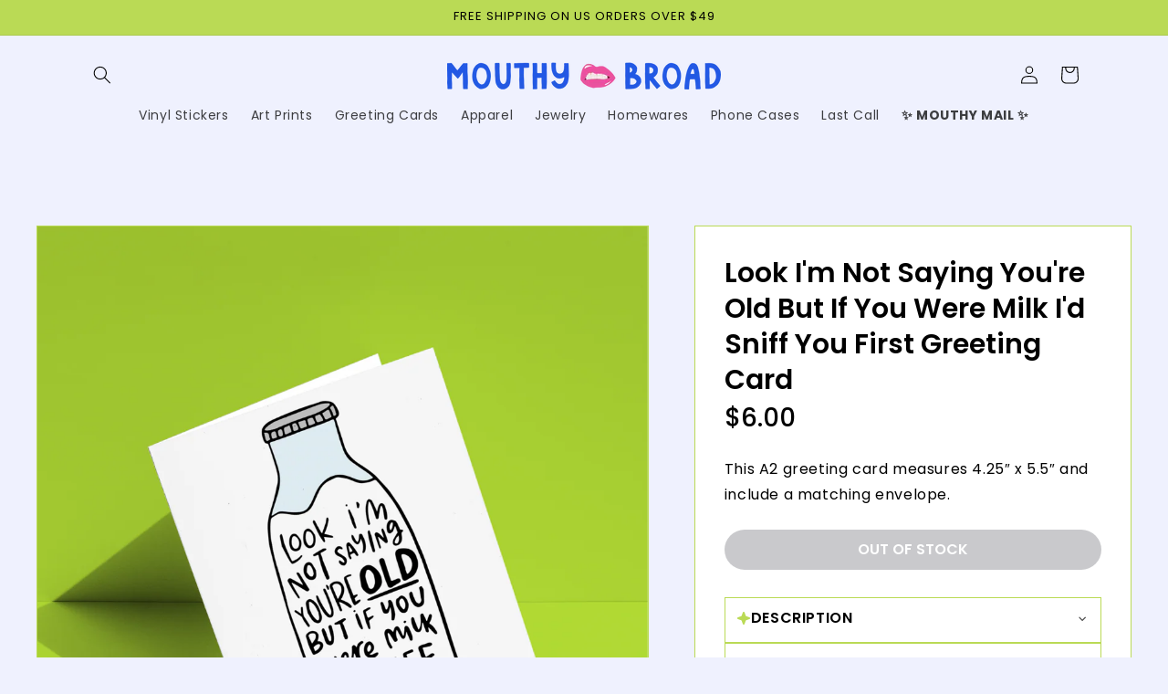

--- FILE ---
content_type: application/javascript
request_url: https://assets.gemcommerce.com/assets-v2/gp-product-price-v7-5.js?v=1763411353405
body_size: 1925
content:
!function(){"use strict";(s=a||(a={})).Percentage="percentage",s.FixedAmount="fixed_amount",s.NoDiscount="no_discount";let t=t=>{var e;if(!t)return null;let i=t.closest(".product-bundle-item");return{quantity:Number(null==i?void 0:i.getAttribute("quantity")),discountValue:Number(null==i?void 0:i.getAttribute("discountValue")),discountType:null!==(e=null==i?void 0:i.getAttribute("discountType"))&&void 0!==e?e:a.NoDiscount}},e=(t,e)=>!!(e||(null==t?void 0:t.productCustomPrice)||(null==t?void 0:t.hasBundleDiscountActive)),i=t=>void 0===t,r=(t=0,e)=>{let i=window.Shopify;if(!i||"function"!=typeof i.formatMoney)throw Error("Shopify.formatMoney is not available.");return i.formatMoney(t,e)},n=t=>{var e,i,r;return(null===(i=null===(r=t.closest("gp-product"))||void 0===r?void 0:r.querySelector("gp-product-variants"))||void 0===i?void 0:null===(e=i.getState)||void 0===e?void 0:e.call(i))||""};function o(t,e,i){return e in t?Object.defineProperty(t,e,{value:i,enumerable:!0,configurable:!0,writable:!0}):t[e]=i,t}var s,a,l=()=>class extends GP.Component{connectedCallback(){let t=this.closest("gp-product");if((null==t?void 0:t.getState)&&t.getState("isReady")){this.rootInit();return}null==t||t.addEventListener("gp:product-init",()=>{requestAnimationFrame(()=>{this.context=null==t?void 0:t.context,this.rootInit()})})}constructor(t){super(),o(this,"initFunc",void 0),o(this,"rootInit",()=>{let t=this.closest(".gps > section");if(null==t?void 0:t.classList.contains("gps-lazy")){null==t||t.addEventListener("GpLazyLoaded",this.rootInit);return}null==t||t.removeEventListener("GpLazyLoaded",this.rootInit),this.initFunc&&this.initFunc()}),this.initFunc=t}};function c(t,e,i){return e in t?Object.defineProperty(t,e,{value:i,enumerable:!0,configurable:!0,writable:!0}):t[e]=i,t}var d=()=>class extends l(){handleInternalBundleState(t){var e,i,r,n;let o=(null!==(r=this.getState("priceType"))&&void 0!==r?r:"regular")==="compare",{bundlePrice:s="",bundleComparePrice:a="",price:l=0,comparePrice:c=0}=null!==(n=null===(e=t.store)||void 0===e?void 0:e.getState())&&void 0!==n?n:{},d=(t,e)=>{this.$textElement&&(this.$textElement.innerHTML=o?e:t),this.toggleHiddenBasedOnPrices(c,l)};d(s,a),null==t||null===(i=t.store)||void 0===i||i.subscribe(t=>{d(t.bundlePrice,t.bundleComparePrice)})}constructor(){super(()=>{this.init()}),c(this,"priceType",void 0),c(this,"isComparePrice",void 0),c(this,"moneyFormat",void 0),c(this,"bundleItem",void 0),c(this,"productBundleItem",this.closest(".product-bundle-item")),c(this,"cachedVariantSelection",void 0),c(this,"productEl",this.closest("gp-product")),c(this,"$textElement",this.querySelector(".gp-price")),c(this,"observerInit",()=>{var i,r;this.bundleItem=t(this.productBundleItem);let o=(null===(i=null===(r=this.productEl)||void 0===r?void 0:r.querySelector(".quantityClass"))||void 0===i?void 0:i.getAttribute("data-price"))==="true"||!!this.productBundleItem;this.subscribeContext((t,i)=>{var r,s;if(!this.hasContextUpdated(t,i))return;this.setContext("isSubmit",!1),t.variantSelected&&(this.cachedVariantSelection=t.variantSelected);let a=n(this);if(!t.variantSelected&&a.currentSelected)return this.classList.add("!gp-hidden");if(this.classList.contains("!gp-hidden")&&this.classList.remove("!gp-hidden"),e(t,this.bundleItem))return;this.checkHiddenComparePrice(t.variantSelected);let l=t.quantity||1;this.cachedVariantSelection&&this.applyNormalPrice(this.cachedVariantSelection,o?l:1);let c="regular"===this.priceType?"price":"compare_at_price",d=null!==(s=null===(r=t.variantSelected)||void 0===r?void 0:r[c])&&void 0!==s?s:0;this.dispatchInteractionChangePrice(d/100,this.isComparePrice?"compare-price":"price")})}),c(this,"init",async()=>{this.priceType=this.getTypePrice(),this.isComparePrice="compare"===this.priceType,this.moneyFormat=this.getState("moneyFormat"),this.setContext("moneyFormat",this.moneyFormat),this.observerInit(),this.processBundleDiscount()}),c(this,"hasContextUpdated",(t,e)=>{var i,r;return(null===(i=t.variantSelected)||void 0===i?void 0:i.id)!==(null===(r=e.variantSelected)||void 0===r?void 0:r.id)||t.quantity!==e.quantity}),c(this,"toggleHiddenBasedOnPrices",(t,e)=>{if(!Number.isFinite(t)||!Number.isFinite(e)){console.warn("Invalid input: 'comparePrice' and 'price' must be finite numbers.");return}let i=this.isComparePrice&&(t<=0||t<=e);this.setAttribute("data-hidden",i?"true":"false")}),c(this,"applyCustomBundlePricing",t=>{var e;let{price:i=0,comparePrice:n=0}=null!==(e=t.productCustomPrice)&&void 0!==e?e:{};if(this.$textElement){let t=this.isComparePrice?r(n,this.moneyFormat):r(i,this.moneyFormat);this.$textElement.innerHTML=t}this.toggleHiddenBasedOnPrices(n,i)}),c(this,"handleExternalBundlePricing",()=>{this.subscribeContext(t=>{var e;i(null==t?void 0:t.hasBundleDiscountActive)||t.isSubmit||(t.productCustomPrice?this.applyCustomBundlePricing(t):this.applyNormalPrice(t.variantSelected,null!==(e=t.quantity)&&void 0!==e?e:1))})}),c(this,"processBundleDiscount",()=>{let t=this.closest("gp-product-bundle-discount-item");if(!t){this.handleExternalBundlePricing();return}t.store?this.handleInternalBundleState(t):window.addEventListener("gp:product-bundle-store-ready",()=>{this.handleInternalBundleState(t)})}),c(this,"dispatchInteractionChangePrice",(t,e)=>{this.trigger&&(this.trigger({event:"price"===e?"gp:rollback:price-change":"gp:rollback:compare-price-change",data:t}),this.trigger({event:"price"===e?"gp:price-change":"gp:compare-price-change",data:t}))}),c(this,"applyNormalPrice",(t,e)=>{let i=this.getPriceText(t,e);this.$textElement&&(this.$textElement.innerHTML=i)}),c(this,"checkHiddenComparePrice",t=>{if(t&&this.isComparePrice){let e=t&&t.compare_at_price&&t.compare_at_price>=0&&t.compare_at_price>t.price;e?this.setAttribute("data-hidden","false"):this.setAttribute("data-hidden","true")}}),c(this,"getTypePrice",()=>this.getState("priceType")||"regular"),c(this,"getShopLocale",()=>this.getState("locale")),c(this,"getShopCurrency",()=>this.getState("currency")),c(this,"getPriceText",(t,e=1)=>{var i;let r="regular"===this.priceType?"price":"compare_at_price",n=null==t?void 0:t[r];if(null==n||"compare_at_price"===r&&!n)return"";let o=window.Shopify.formatMoney(`${n*e}`,null!==(i=this.moneyFormat)&&void 0!==i?i:"${{amount}}");return o})}};let u=()=>{window.removeEventListener("gp-global-loaded",u),customElements.get("gp-product-price")||customElements.define("gp-product-price",d())};"completed"===window.gpReadyState?u():window.addEventListener("gp-global-loaded",u)}();


--- FILE ---
content_type: application/javascript
request_url: https://assets.gemcommerce.com/assets-v2/gp-product-badge-v7-5.js?v=1763411353405
body_size: 3043
content:
!function(t){"use strict";(g=y||(y={})).Percentage="percentage",g.FixedAmount="fixed_amount",g.NoDiscount="no_discount";let e=t=>{var e;if(!t)return null;let i=t.closest(".product-bundle-item");return{quantity:Number(null==i?void 0:i.getAttribute("quantity")),discountValue:Number(null==i?void 0:i.getAttribute("discountValue")),discountType:null!==(e=null==i?void 0:i.getAttribute("discountType"))&&void 0!==e?e:y.NoDiscount}},i=t=>({discountPercentAmount:0,discountAmount:window.Shopify.formatMoney(0,t)}),n=t=>{var e,n,r,d;let{currentVariant:c,bundleItem:l,options:p}=t;if(!(null==p?void 0:p.useProductCompareAtPrice)&&(null==l?void 0:l.discountType)===y.NoDiscount)return i(null!==(e=null==p?void 0:p.moneyFormat)&&void 0!==e?e:"${{amount}}");if(!l||!(null==c?void 0:c.price))return i(null!==(n=null==p?void 0:p.moneyFormat)&&void 0!==n?n:"${{amount}}");let h=Number(null==c?void 0:c.price),v=Number(null==c?void 0:c.compare_at_price)||h,m=Number((null==l?void 0:l.quantity)||1),g=u(h,l),_=s(g,m*h),T=h*m-g,f=v*m;return v<=h&&g<=0?i(null!==(r=null==p?void 0:p.moneyFormat)&&void 0!==r?r:"${{amount}}"):{discountPercentAmount:(null==p?void 0:p.useProductCompareAtPrice)?o(T,f):_,discountAmount:(null==p?void 0:p.useProductCompareAtPrice)?a(T,f,null==p?void 0:p.moneyFormat):window.Shopify.formatMoney(g,null!==(d=null==p?void 0:p.moneyFormat)&&void 0!==d?d:"${{amount}}")}},r=t=>{var e,i;let n=(null===(i=window)||void 0===i?void 0:null===(e=i.Shopify.currency)||void 0===e?void 0:e.rate)||1;return Number(t*n*100)},o=(t,e)=>Math.round((e-t)/e*100),a=(t,e,i)=>window.Shopify.formatMoney(e-t,null!=i?i:"${{amount}}"),u=(t,e)=>{let i=Number(null==e?void 0:e.discountValue);return(null==e?void 0:e.discountType)===y.Percentage?t*e.quantity*i/100:(null==e?void 0:e.discountType)===y.FixedAmount?r(i):0},s=(t,e)=>Math.round(t/e*100);function d(t,e,i){return e in t?Object.defineProperty(t,e,{value:i,enumerable:!0,configurable:!0,writable:!0}):t[e]=i,t}var c,l,p,h,v,m,g,y,_,T,f,b,E,A,C=()=>class extends GP.Component{connectedCallback(){let t=this.closest("gp-product");if((null==t?void 0:t.getState)&&t.getState("isReady")){this.rootInit();return}null==t||t.addEventListener("gp:product-init",()=>{requestAnimationFrame(()=>{this.context=null==t?void 0:t.context,this.rootInit()})})}constructor(t){super(),d(this,"initFunc",void 0),d(this,"rootInit",()=>{let t=this.closest(".gps > section");if(null==t?void 0:t.classList.contains("gps-lazy")){null==t||t.addEventListener("GpLazyLoaded",this.rootInit);return}null==t||t.removeEventListener("GpLazyLoaded",this.rootInit),this.initFunc&&this.initFunc()}),this.initFunc=t}};function N(t,e,i){return e in t?Object.defineProperty(t,e,{value:i,enumerable:!0,configurable:!0,writable:!0}):t[e]=i,t}(c=_||(_={})).CONTINUE="continue",c.DENY="deny",(l=T||(T={})).EXACT="exact",l.ABOVE="above",l.BELOW="below",l.EXACT_OR_ABOVE="exact_or_above",l.EXACT_OR_BELOW="exact_or_below",l.BETWEEN="between",(p=f||(f={})).INVENTORY_STATUS="inventory_status",p.DISCOUNT_PRICE="discount_price",p.PRICE_RANGE="price_range",p.PRODUCT_TAGS="product_tags",p.CREATION_DATE="creation_date",(h=b||(b={})).IN_STOCK="in_stock",h.OUT_OF_STOCK="out_of_stock",(v=E||(E={})).DURATION="duration",v.EXACT_DATE="exact_date",v.BETWEEN_DATES="between_dates",(m=A||(A={})).PERCENT="percent",m.FIXED="fixed";var I=()=>class extends C(){bundleHandler(t){let{variantSelected:e,useProductCompareAtPrice:i}=t;if(null===this||void 0===this||this.classList.remove("!gp-hidden"),!e)return;let{discountPercentAmount:r,discountAmount:o}=n({currentVariant:e,bundleItem:this.bundleItem,options:{moneyFormat:this.getContext("moneyFormat"),useProductCompareAtPrice:i}});r<=0||o<=0?null===this||void 0===this||this.classList.add("!gp-hidden"):null===this||void 0===this||this.classList.remove("!gp-hidden");let a=this.getState("minPrice")||"0",u=this.getInventoryQuantity(e),s=this.dataset.displayContent||this.getState("displayContent")||"",d=s.replaceAll("{percent_discount}",`${r}%`).replaceAll("{amount_discount}",o).replaceAll("{min_price}",a).replaceAll("{inventory_quantity}",u.toString()),c=this.querySelector("#product-badge-content");c&&(c.innerHTML=d)}constructor(){var t;super(()=>{this.init()}),N(this,"displayTrigger",void 0),N(this,"variantIDs",void 0),N(this,"productCreatedAt",void 0),N(this,"productTags",[]),N(this,"variantInventoryQuantities",void 0),N(this,"inventoryQuantity",void 0),N(this,"productEl",this.closest("gp-product")),N(this,"productBundleItem",this.closest(".product-bundle-item")),N(this,"bundleItem",void 0),N(this,"componentLoadCompleted",!1),N(this,"init",()=>{this.subscribeContext((t,e)=>{var i,n;if(!t.variantSelected){null===this||void 0===this||this.classList.add("!gp-hidden");return}if(this.bundleItem){this.bundleHandler(t);return}(null===(i=t.variantSelected)||void 0===i?void 0:i.id)===(null===(n=e.variantSelected)||void 0===n?void 0:n.id)&&this.componentLoadCompleted||(this.componentLoadCompleted||(this.componentLoadCompleted=!0),this.inventoryQuantity=this.getInventoryQuantity(t.variantSelected),this.toggleBadge({...t.variantSelected,product_created_at:this.productCreatedAt,product_tags:this.productTags,inventoryQuantity:this.inventoryQuantity},this.displayTrigger),this.updateBadgeContent(t.variantSelected))})}),N(this,"updateBadgeContent",t=>{var e;let i=null!==(e=this.getContext("moneyFormat"))&&void 0!==e?e:"${{amount}}",{diffInPercent:n,diffInValue:r}=this.getProductPriceDiff(i,t.compare_at_price,t.price),o=this.getState("minPrice")||"0",a=this.getInventoryQuantity(t),u=this.dataset.displayContent||this.getState("displayContent")||"",s=u.replaceAll("{percent_discount}",n).replaceAll("{amount_discount}",r).replaceAll("{min_price}",o).replaceAll("{inventory_quantity}",a.toString()),d=this.querySelector("#product-badge-content");d&&(d.innerHTML=s)}),N(this,"getProductPriceDiff",(t,e,i)=>{if(e&&i){let n=e?e-i:0,r=Math.round(100*n/e);return{diffInValue:window.Shopify.formatMoney(n,t),diffInPercent:`${r}%`}}return{diffInValue:0,diffInPercent:"0%"}}),N(this,"getInventoryQuantity",t=>{if(null==t?void 0:t.inventoryQuantity)return null==t?void 0:t.inventoryQuantity;let e=null==t?void 0:t.id,i=this.convertToArray(this.getState("variantIDs")),n=this.convertToArray(this.getState("variantInventoryQuantities"));if(!(null==i?void 0:i.length)||!(null==n?void 0:n.length))return 0;let r=i.findIndex(t=>t===e);return n[r]||0}),N(this,"convertToArray",t=>t&&"string"==typeof t?t.slice(1,-1).split(",").map(Number):[]),N(this,"checkShowBadge",(t,e)=>{let i=null==e?void 0:e.map(e=>{switch(null==e?void 0:e.triggerEvent){case"inventory_status":return this.inventoryTrigger(t,e);case"discount_price":return this.discountPriceTrigger(t,e);case"price_range":return this.priceRangeTrigger(t,e);case"creation_date":return this.creationDateTrigger(t,e);case"product_tags":return this.productTagsTrigger(t,e);default:return!1}});return null==i?void 0:i.every(t=>!0===t)}),N(this,"toggleBadge",(t,e)=>{let i=this.checkShowBadge(t,e),n=this.checkContentBadge(t);i&&!n?null===this||void 0===this||this.classList.remove("!gp-hidden"):null===this||void 0===this||this.classList.add("!gp-hidden")}),N(this,"compareNumberFunc",(t,e,i)=>{switch(i){case"exact":return t===e.from;case"above":return t>e.from;case"below":return t<e.from;case"exact_or_above":return t>=e.from;case"exact_or_below":return t<=e.from;case"between":return t>=e.from&&t<=e.to;default:return!1}}),N(this,"getMinValueForInventory",t=>t===T.ABOVE?0:t===T.BELOW?2:1),N(this,"inventoryTrigger",(t,e)=>{if(void 0===t.inventoryQuantity)return!1;let i=null===t.inventory_management||t.inventory_policy==_.CONTINUE;if("in_stock"===e.type){if(i)return!0;if(e.conditionType===T.BELOW||e.conditionType===T.EXACT_OR_BELOW){let i=this.getMinValueForInventory(e.conditionType);return this.compareNumberFunc(null==t?void 0:t.inventoryQuantity,{from:1,to:Number(e.from)-i+1},T.BETWEEN)}return this.compareNumberFunc(null==t?void 0:t.inventoryQuantity,{from:Number(e.from),to:Number(null==e?void 0:e.to)},e.conditionType)}return!i&&this.compareNumberFunc(t.inventoryQuantity,{from:0,to:0},T.EXACT_OR_BELOW)}),N(this,"discountPriceTrigger",(t,e)=>{if((null==t?void 0:t.compare_at_price)===void 0||void 0===t.price||t.compare_at_price<t.price)return!1;let i=(t.compare_at_price-t.price)/100,n=i/(t.compare_at_price/100),r="fixed"===e.discountType?i:Math.round(100*n);return this.compareNumberFunc(r,{from:Number(e.from),to:Number(e.to)},e.conditionType)}),N(this,"priceRangeTrigger",(t,e)=>{if(void 0===t.price)return!1;let i=t.price/100;return this.compareNumberFunc(i,{from:Number(e.from),to:Number(e.to)},e.conditionType)}),N(this,"creationDateTrigger",(t,e)=>{if(!t.product_created_at)return!1;let i=new Date(new Date(t.product_created_at).setHours(0,0,0,0)),n=new Date(e.from),r=new Date(e.to),o=i.getTime();if("exact_date"===e.type)return this.compareNumberFunc(o,{from:n.getTime(),to:0},T.EXACT);if("duration"===e.type){let t=new Date().setHours(0,0,0,0),n=(t-i.getTime())/864e5;if(n>=0&&n<=Number(e.days))return!0}return!(n.getTime()>=r.getTime())&&this.compareNumberFunc(o,{from:n.getTime(),to:r.getTime()},T.BETWEEN)}),N(this,"productTagsTrigger",(t,e)=>{let i=t.product_tags||[],n=e.searchTag;return n.some(t=>i.includes(t))}),N(this,"getPrice",t=>t.replace(/[%$]/g,"")),N(this,"checkDiscountContentProductBadge",t=>!!t&&/\{percent_discount\}|\{amount_discount\}/.test(t)),N(this,"checkContentBadge",t=>{let e=this.dataset.displayContent||this.getState("displayContent")||"",i=this.checkDiscountContentProductBadge(e),n=this.getState("isTextBadge")||!1,r=(null==t?void 0:t.compare_at_price)===void 0||void 0===t.price||t.compare_at_price<=t.price;return i&&r&&n}),this.bundleItem=e(this.productBundleItem),this.displayTrigger=this.getState("displayTrigger"),this.variantIDs=this.convertToArray(this.getState("variantIDs")),this.productCreatedAt=this.getState("productCreatedAt"),this.productTags=null===(t=this.getState("productTags"))||void 0===t?void 0:t.split(","),this.variantInventoryQuantities=this.convertToArray(this.getState("variantInventoryQuantities"));let i=this.getContext("variantSelected");this.inventoryQuantity=this.getInventoryQuantity(i),i&&this.toggleBadge({...i,product_created_at:this.productCreatedAt,product_tags:this.productTags,inventoryQuantity:this.inventoryQuantity},this.displayTrigger)}};let S=()=>{window.removeEventListener("gp-global-loaded",S),customElements.get("gp-product-badge")||customElements.define("gp-product-badge",I())};"completed"===window.gpReadyState?S():window.addEventListener("gp-global-loaded",S),t.defineComponentProductBadge=S}({});


--- FILE ---
content_type: text/javascript
request_url: https://cdn.shopify.com/extensions/019a48c2-346d-7596-92e9-c364193eac34/web-builder-dashboard-app-113/assets/gp-flow-actions.js?v=1763411353405
body_size: 9053
content:
!function(){"use strict";let t;let e=(t,e)=>{let l=t.getAttribute("gp-data-interaction"),i=JSON.parse(l||"{}");return{previousData:i[e],interactionDataJson:i}},l=(t,e,l)=>{let i=t.getAttribute("gp-data-interaction"),n=JSON.parse(i||"{}");t.setAttribute("gp-data-interaction",JSON.stringify({...n,[e]:l}))},i=t=>{let e=t.getAttribute("style"),l={};if(e){let t=e.split(";").filter(t=>t.trim().length>0);t.forEach(t=>{let[e,i]=t.split(":").map(t=>t.trim());e&&i&&(l[e]=i)})}return l},n=t=>Object.entries(t).filter(([,t])=>t).map(([t,e])=>`${t}:${e}`).join(";"),o=t=>{let e={},l=t.split(";").filter(t=>t.trim().length>0);return l.forEach(t=>{let[l,i]=t.split(":").map(t=>t.trim());l&&i&&(e[l]=i)}),e};function r(t,e,l){var i;t.classList.add(l);let n=`.${l}::before {`;for(let t in e)n+=`${t}: ${e[t]} !important;`;n+="}";let o=document.createElement("style");o.type="text/css",o.textContent=n,o.id=l,null===(i=t.parentNode)||void 0===i||i.insertBefore(o,t)}let a=(t,e,l)=>{let i=new CustomEvent(String(e),{bubbles:!1,cancelable:!0,detail:l});null==t||t.dispatchEvent(i)},d=t=>{let e=t.match(/^(\d+)(\D+)$/);return e?[e[1],e[2]]:[t,""]},u=(t,e=0)=>{var l,i;if(!t)return{btnAddtoCarts:[],isAddtoCart:!1,totalBtn:1};let n=document.querySelectorAll(`[data-id="${t}"]`),o=Array.from(n).map(t=>{var e;return null==t?void 0:null===(e=t.closest("gp-button"))||void 0===e?void 0:e.closest("gp-product-button")}),r=o.reduce((t,e)=>(e&&!t.includes(e)&&t.push(e),t),[]),a=o.every(t=>t);return{btnAddtoCarts:r,isAddtoCart:a,totalBtn:null!==(i=null===(l=r[e])||void 0===l?void 0:l.querySelectorAll(`[data-id="${t}"]`).length)&&void 0!==i?i:1}},s=(t,e=!1)=>{if(!t)return;let l=e?t:new URL(t).searchParams,i={};for(let[t,e]of l.entries())i[t]=e;return i},v={},g=t=>{let{condition:e}=t||{};if(!e)return{};let{metaData:l}=e,i="appearByTrigger"===l.animation.trigger?"hidden":"appearByTrigger",n={...l,animation:{...l.animation,trigger:i,triggerConfig:{[i]:l.animation.triggerConfig[l.animation.trigger]}}};return n},p={common:({element:t,event:i,data:n})=>{if(!t||!i||!i.condition)return;let o=t.getAttribute("data-id"),r=`${o}-${null==n?void 0:n.elementIndex}`,{condition:a}=i,{data:d,metaData:u}=a,{isRollback:s}=n||{},{animation:g}=u||{},{enabled:p=!1}=g||{},{previousData:y}=e(t,i.event.toString()||""),b=window.getComputedStyle(t);if(!s||void 0!==y){if(!p){c({element:t,isRollback:s,previousData:y,data:d,cssOfElement:b,event:i});return}if(v[r]&&clearTimeout(v[r]),s){f({element:t,metaData:u,previousData:y,timeoutKey:r,event:i});return}l(t,i.event.toString()||"",b.display),"appearByTrigger"===d?h({element:t,metaData:u}):m({element:t,metaData:u,timeoutKey:r})}},ProductImagesV2:({element:t,event:e,data:l})=>{if(!t)return;let i=window.isILP?t.closest("[gp-interaction-wrapper]"):t;p.common({element:i,event:e,data:l})},ProductImagesV3:({element:t,event:e,data:l})=>{if(!t)return;let i=t.closest("[gp-interaction-wrapper]");p.common({element:i,event:e,data:l})}},c=({element:t,isRollback:e,previousData:i,data:n,cssOfElement:o,event:r})=>{if(e){t.style.display="appearByTrigger"==("appearByTrigger"===n?"hidden":"appearByTrigger")?i:"none";return}if(l(t,r.event.toString()||"",o.display),"appearByTrigger"===n){let e=t.closest("[gp-interaction-wrapper]");null==e||e.removeAttribute("display-init"),t.style.removeProperty("display")}else t.style.display="none"},f=({element:t,metaData:e,previousData:l,timeoutKey:i,event:n})=>{let o="appearByTrigger"===e.animation.trigger?"hidden":"appearByTrigger",r=g(n);"appearByTrigger"===o?(t.style.display=l,v[i]=setTimeout(()=>{y(t,r)},0)):m({element:t,metaData:r,timeoutKey:i})},h=({element:t,metaData:e})=>{let{timeout:l}=y(t,e);setTimeout(()=>{let e=t.closest("[gp-interaction-wrapper]");null==e||e.removeAttribute("display-init"),t.style.removeProperty("display")},l/10)},m=({element:t,metaData:e,timeoutKey:l})=>{let{timeout:i}=y(t,e);v[l]=setTimeout(()=>{t.style.display="none"},i)},y=(t,e)=>{let l=t.closest("gp-animation"),i=null==e?void 0:e.animation,n=0;if(!i)return{timeout:n};let{triggerConfig:o,trigger:r}=i,{setting:a,animation:d}=o[r]||{},u=a[d],s=(null==u?void 0:u.speed)||1,v=Number((null==u?void 0:u.delay)||0);return n=(1.5/s+v+.2)*1e3,null==l||l.dispatchEvent(new CustomEvent("gp:run-animation",{detail:i})),{timeout:n}},b={common:({element:t,data:e})=>{var l,i;let{isRollback:n}=e||{};if(!t||n)return;let[o,r]=d(null!==(i=null==e?void 0:null===(l=e.data)||void 0===l?void 0:l.data)&&void 0!==i?i:"0"),a=Number(o);if("%"===r){let t=window.innerHeight,e=t*(a/100);a=e}let u=t.getBoundingClientRect().top+window.pageYOffset,s=u-a;window.scrollTo({top:s,behavior:"smooth"})},ProductButton:({element:t,data:e})=>{if(!t)return;let l=t.closest("[gp-data-wrapper]");b.common({element:null!=l?l:t,data:e})}},S={normal:"",hover:"-hvr",focus:"-focus"},w=t=>{if(t)return t&&"string"==typeof t&&((null==t?void 0:t.startsWith("#"))||(null==t?void 0:t.startsWith("rgb"))||(null==t?void 0:t.startsWith("hsl"))||(null==t?void 0:t.startsWith("transparent")))?t:`var(--g-c-${t}, ${t})`},$={"typography-heading-1-fontFamily":"h1-ff","typography-heading-1-fontSize":"h1-size","typography-heading-1-fontWeight":"h1-weight","typography-heading-1-lineHeight":"h1-lh","typography-heading-1-letterSpacing":"h1-ls","typography-heading-1-fontStyle":"h1-fs","typography-heading-2-fontFamily":"h2-ff","typography-heading-2-fontSize":"h2-size","typography-heading-2-fontWeight":"h2-weight","typography-heading-2-lineHeight":"h2-lh","typography-heading-2-letterSpacing":"h2-ls","typography-heading-2-fontStyle":"h2-fs","typography-heading-3-fontFamily":"h3-ff","typography-heading-3-fontSize":"h3-size","typography-heading-3-fontWeight":"h3-weight","typography-heading-3-lineHeight":"h3-lh","typography-heading-3-letterSpacing":"h3-ls","typography-heading-3-fontStyle":"h3-fs","typography-subheading-1-fontFamily":"sh1-ff","typography-subheading-1-fontSize":"sh1-size","typography-subheading-1-fontWeight":"sh1-weight","typography-subheading-1-lineHeight":"sh1-lh","typography-subheading-1-letterSpacing":"sh1-ls","typography-subheading-1-fontStyle":"sh1-fs","typography-subheading-2-fontFamily":"sh2-ff","typography-subheading-2-fontSize":"sh2-size","typography-subheading-2-fontWeight":"sh2-weight","typography-subheading-2-lineHeight":"sh2-lh","typography-subheading-2-letterSpacing":"sh2-ls","typography-subheading-2-fontStyle":"sh2-fs","typography-subheading-3-fontFamily":"sh3-ff","typography-subheading-3-fontSize":"sh3-size","typography-subheading-3-fontWeight":"sh3-weight","typography-subheading-3-lineHeight":"sh3-lh","typography-subheading-3-letterSpacing":"sh3-ls","typography-subheading-3-fontStyle":"sh3-fs","typography-paragraph-1-fontFamily":"p1-ff","typography-paragraph-1-fontSize":"p1-size","typography-paragraph-1-fontWeight":"p1-weight","typography-paragraph-1-lineHeight":"p1-lh","typography-paragraph-1-letterSpacing":"p1-ls","typography-paragraph-1-fontStyle":"p1-fs","typography-paragraph-2-fontFamily":"p2-ff","typography-paragraph-2-fontSize":"p2-size","typography-paragraph-2-fontWeight":"p2-weight","typography-paragraph-2-lineHeight":"p2-lh","typography-paragraph-2-letterSpacing":"p2-ls","typography-paragraph-2-fontStyle":"p2-fs","typography-paragraph-3-fontFamily":"p3-ff","typography-paragraph-3-fontSize":"p3-size","typography-paragraph-3-fontWeight":"p3-weight","typography-paragraph-3-lineHeight":"p3-lh","typography-paragraph-3-letterSpacing":"p3-ls","typography-paragraph-3-fontStyle":"p3-fs","color-brand":"c-brand","color-highlight":"c-highlight","color-text-1":"c-text-1","color-text-2":"c-text-2","color-text-3":"c-text-3","color-bg-1":"c-bg-1","color-bg-2":"c-bg-2","color-bg-3":"c-bg-3","color-line-1":"c-line-1","color-line-2":"c-line-2","color-line-3":"c-line-3","color-success":"c-success","color-info":"c-info","color-warning":"c-warning","color-error":"c-error","spacing-xxs":"s-xxs","spacing-xs":"s-xs","spacing-s":"s-s","spacing-m":"s-m","spacing-l":"s-l","spacing-xl":"s-xl","spacing-2xl":"s-2xl","spacing-3xl":"s-3xl","spacing-4xl":"s-4xl","spacing-5xl":"s-5xl","container-width":"ct-w","container-padding":"ct-p","text-shadow":"ts","box-shadow":"shadow"},A=t=>{let e=t.match(/(\d+)(.+)/);if(e&&3===e.length){var l;let t=Number(null!==(l=e[1])&&void 0!==l?l:0),i=e[2];return{value:t,unit:null!=i?i:"px"}}return{value:0,unit:"px"}},E=(t,e=!1)=>{let{styleAppliedFor:l,value:i,isEnableShadow:n}=t||{},{state:o}=t||{};if(o||(o="normal"),!l||!i||void 0===i.distance)return{};let{value:r,unit:a}=A(`${null==i?void 0:i.distance}`);return{[`-${e?"":null==S?void 0:S[o]}-${$[l]||l}`]:n?`${Math.cos(parseFloat(`${null==i?void 0:i.angle}`)*Math.PI/180)*parseFloat(`${r}`)}${a} ${Math.sin(parseFloat(`${null==i?void 0:i.angle}`)*Math.PI/180)*parseFloat(`${r}`)}${a} ${null==i?void 0:i.blur} ${"box-shadow"===l?(null==i?void 0:i.spread)+" ":""}${w(null==i?void 0:i.color)}`:"none"}},x=t=>Object.fromEntries(Object.entries(t).map(([t,e])=>[`--${t}`,e])),T=(t,e)=>({[`--${t}`]:null==e?void 0:e.desktop,[`--${t}-tablet`]:null==e?void 0:e.tablet,[`--${t}-mobile`]:null==e?void 0:e.mobile}),N=t=>Object.entries(t).reduce((t,[e,l])=>null==l?t:{...t,[e]:l},{});function q(t,e){var l,i,n,o,r,a;if(!t||!e)return{};let d="desktop"!==e&&e?`-${e}`:"",{fontFamily:u}=null!==(a=null==t?void 0:t[e])&&void 0!==a?a:{};return{[`--size${d}`]:null==t?void 0:null===(l=t[e])||void 0===l?void 0:l.fontSize,[`--lh${d}`]:null==t?void 0:null===(i=t[e])||void 0===i?void 0:i.lineHeight,[`--fs${d}`]:null==t?void 0:null===(n=t[e])||void 0===n?void 0:n.fontStyle,[`--ff${d}`]:u?`var(--g-font-${u}, ${u})`:void 0,[`--weight${d}`]:null==t?void 0:null===(o=t[e])||void 0===o?void 0:o.fontWeight,[`--ls${d}`]:null==t?void 0:null===(r=t[e])||void 0===r?void 0:r.letterSpacing}}function L({fontFamily:t,fallbackFontFamily:e}){if(t)return`var(--g-font-${null==t?void 0:t.replace(/ /g,"-")}, '${t}'), ${e}`}let F=t=>Object.assign({},q(t,"desktop"),q(t,"tablet"),q(t,"mobile")),O=t=>{let e=null==t?void 0:t.fontFamily;if(e){if("string"==typeof e)return L({fontFamily:e,fallbackFontFamily:null==t?void 0:t.fallbackFontFamily});if("object"==typeof e&&"string"==typeof(null==e?void 0:e.value))return"theme"===e.type?`var(${null==e?void 0:e.value}), ${null==t?void 0:t.fallbackFontFamily}`:L({fontFamily:e.value,fallbackFontFamily:null==t?void 0:t.fallbackFontFamily})}},I=(t,e)=>t?N({...x({fs:(null==e?void 0:e.italic)?void 0:null==t?void 0:t.fontStyle,ff:O({fontFamily:null==t?void 0:t.fontFamily,fallbackFontFamily:"var(--g-font-body)"}),weight:(null==e?void 0:e.bold)?void 0:null==t?void 0:t.fontWeight,ls:null==t?void 0:t.letterSpacing}),...T("size",null==t?void 0:t.fontSize),...T("lh",null==t?void 0:t.lineHeight)}):{},P=t=>t?N({...x({fs:(null==t?void 0:t.italic)?"italic":void 0,weight:(null==t?void 0:t.bold)?"bold":void 0,c:w(null==t?void 0:t.color),tt:null==t?void 0:t.transform,tdl:(null==t?void 0:t.underline)?"underline":void 0,tdc:w(null==t?void 0:t.color)})}):{},k=(t,e,l)=>t?{...I(t.custom,t.attrs),...!l&&P(t.attrs)}:{...(null==e?void 0:e.type)?{}:F(null==e?void 0:e.custom)},B={DESKTOP:"desktop",TABLET:"tablet",MOBILE:"mobile"},C=t=>{if(t)return t&&"string"==typeof t&&((null==t?void 0:t.startsWith("#"))||(null==t?void 0:t.startsWith("rgb"))||(null==t?void 0:t.startsWith("RGB"))||(null==t?void 0:t.startsWith("hsl"))||(null==t?void 0:t.startsWith("transparent"))||(null==t?void 0:t.startsWith("linear-gradient")))?t:`var(--g-c-${t}, ${t})`},M=(t,e)=>{if(!t||!e)return{};let l={...t};return Object.entries(l).forEach(([t])=>{e.includes(t)&&delete l[t]}),l},z=t=>{if(!t)return{};let{border:e,width:l,color:i}=t;return{"border-style":e,"border-width":l,"border-color":C(i)}},H=t=>{if(!t)return{};let{radiusType:e,bblr:l,bbrr:i,btlr:n,btrr:o}=t,r={};switch(e){case"medium":case"large":case"small":r={"border-radius":`var(--g-radius-${e})`};break;case"circle":case"none":case"custom":r={"border-bottom-left-radius":l,"border-bottom-right-radius":i,"border-top-left-radius":n,"border-top-right-radius":o}}return r},W=t=>{let e=t.match(/(\d+)(.+)/);if(e&&3===e.length){var l;let t=Number(null!==(l=e[1])&&void 0!==l?l:0),i=e[2];return{value:t,unit:null!=i?i:"px"}}return{value:0,unit:"px"}},J=({hasBoxShadow:t,boxShadowValue:e,important:l})=>{if(!t||!e)return;let{value:i,unit:n}=W(`${null==e?void 0:e.distance}`);return{"box-shadow":`${Math.cos(parseFloat(`${null==e?void 0:e.angle}`)*Math.PI/180)*parseFloat(`${i}`)}${n} ${Math.sin(parseFloat(`${null==e?void 0:e.angle}`)*Math.PI/180)*parseFloat(`${i}`)}${n} ${null==e?void 0:e.blur} ${(null==e?void 0:e.spread)+" "}${C(null==e?void 0:e.color)}${l?" !important":""};`}},D=t=>{var e,l,i;if(!t)return{};let{custom:n,attrs:o}=t,r=E({styleAppliedFor:"text-shadow",value:null==n?void 0:n.textShadow,isEnableShadow:null==n?void 0:n.hasShadowText}),a=null==n?void 0:n.fontFamily;return _({color:(null==o?void 0:o.color)?`${null==o?void 0:o.color}`:void 0,"font-weight":(null==o?void 0:o.bold)?"bold":(null==n?void 0:n.fontWeight)?`${null==n?void 0:n.fontWeight}`:void 0,"font-style":null==n?void 0:n.fontStyle,"font-size":null==n?void 0:null===(e=n.fontSize)||void 0===e?void 0:e.desktop,"line-height":null==n?void 0:null===(l=n.lineHeight)||void 0===l?void 0:l.desktop,...(null==a?void 0:a.value)?{"font-family":`var(--g-font-${null==a?void 0:null===(i=a.value)||void 0===i?void 0:i.replace(/ /g,"-")}, '${null==a?void 0:a.value}'),  var(--g-font-body)`}:{},"text-transform":null==o?void 0:o.transform,"letter-spacing":null==n?void 0:n.letterSpacing,...(null==o?void 0:o.italic)?{"font-style":"italic"}:{},...(null==o?void 0:o.underline)?{"text-decoration-line":"underline"}:{},...r})},_=t=>Object.fromEntries(Object.entries(t).filter(([,t])=>!!t).map(([t,e])=>[t,e+" !important"])),j=t=>{var r,a;let{key:d,isRollback:u,element:s,condition:v}=t,{previousData:g}=e(s,d),{previousData:p}=e(s,`${d}-innerText`);if(void 0!==g){p&&(s.innerHTML=null==p?void 0:p.trim());let t=i(s),e=null==t?void 0:t["--line-clamp"],l=null==t?void 0:t["--line-clamp-mobile"],r=null==t?void 0:t["--line-clamp-tablet"],a={...o(g),"--line-clamp":e,"--line-clamp-mobile":l,"--line-clamp-tablet":r},d=n(a);if(s.setAttribute("style",d||""),u)return}if(void 0===g&&u)return;let{data:c}=v,f={...k(c),...D(c)},h=s.getAttribute("style")||"";l(s,d,h);let m={...i(s),...f},y=n(m);(null==c?void 0:null===(r=c.attrs)||void 0===r?void 0:r.transform)==="capitalize"&&(l(s,`${d}-innerText`,s.innerHTML||""),s.innerHTML=(null===(a=s.innerHTML)||void 0===a?void 0:a.toLocaleLowerCase())||""),s.setAttribute("style",y)},K=t=>{var i,r,a,d,u;let{key:s,isRollback:v,element:g,condition:p}=t,c=g.querySelector(".gp-button-icon");if(!g||!c)return;let{previousData:f}=e(g,`${s}-button-icon`);if(void 0!==f&&(c.setAttribute("style",f),v)||void 0===f&&v)return;let h=(null==c?void 0:c.getAttribute("style"))||"";l(g,`${s}-button-icon`,h);let m={...o(h),color:null===(r=p.data)||void 0===r?void 0:null===(i=r.attrs)||void 0===i?void 0:i.color,"font-size":null===(u=p.data)||void 0===u?void 0:null===(d=u.custom)||void 0===d?void 0:null===(a=d.fontSize)||void 0===a?void 0:a.desktop},y=n(m);c.setAttribute("style",y)},V=t=>{var i,r;let{key:a,isRollback:d,element:u,condition:s}=t,{previousData:v}=e(u,`${a}-product-dot-price`);if(void 0!==v&&(u.setAttribute("style",v),d)||void 0===v&&d)return;let g=u.getAttribute("style")||"";l(u,`${a}-product-dot-price`,g);let p={...o(g),color:null===(r=s.data)||void 0===r?void 0:null===(i=r.attrs)||void 0===i?void 0:i.color},c=n(p);u.setAttribute("style",c)},G={common:({element:t,event:e,data:l})=>{let i=null==t?void 0:t.querySelector("[data-gp-text]");if(!i||!t)return;let{isRollback:n}=l||{},o=(null==e?void 0:e.event.toString())||"",{condition:r}=e||{};r&&(K({key:o,isRollback:n,element:t,condition:r,uid:null==l?void 0:l.uid}),j({key:o,isRollback:n,element:i,condition:r}))},DynamicCheckout:({element:t,event:e,data:l})=>{if(!t)return;let i=t.querySelector(".shopify-payment-button__button");if(!i){G.common({element:t,event:e,data:l});return}let{isRollback:n}=l||{},o=(null==e?void 0:e.event.toString())||"",{condition:r}=e||{};r&&j({key:o,isRollback:n,element:i,condition:r})},ProductButton:({element:t,event:e,data:l})=>{let i=null==t?void 0:t.querySelector("[data-gp-text]");if(!i||!t)return;let{isRollback:n}=l||{},o=(null==e?void 0:e.event.toString())||"",{condition:r}=e||{};if(!r)return;K({key:o,isRollback:n,element:t,condition:r,uid:null==l?void 0:l.uid});let a=t.querySelectorAll("gp-product-price");a.forEach((t,e)=>{let l=null==t?void 0:t.querySelector("[data-gp-text]");l&&j({key:`${o}-${e}`,isRollback:n,element:l,condition:r})});let d=t.querySelectorAll('[id*="shopify-text-element"]');d.forEach((t,e)=>{let l=null==t?void 0:t.querySelector("[data-gp-text]");l&&j({key:`${o}-${e}`,isRollback:n,element:l,condition:r})});let u=null==t?void 0:t.querySelector(".gp-product-dot-price");u&&V({key:o,isRollback:n,element:u,condition:r}),j({key:o,isRollback:n,element:i,condition:r})}},R={common:({element:t,event:i,data:n})=>{if(!t)return;let o=null==t?void 0:t.querySelector("[data-gp-text]");if(!o)return;let{isRollback:r}=n||{},a=(null==i?void 0:i.event.toString())||"",{previousData:d}=e(t,a);if(void 0!==d&&(o.innerHTML=d||""),r)return;l(t,a,o.innerHTML);let{condition:u}=i||{};if(!u)return;let{data:s}=u;o.innerHTML=s},ProductButton:({element:t,event:i,data:n})=>{if(!t)return;let o=null==t?void 0:t.querySelector("[data-gp-text]");if(!o)return;if(!window.isILP)return R.common({element:t,event:i,data:n});let{isRollback:r}=n||{},a=(null==i?void 0:i.event.toString())||"",{previousData:d}=e(t,a);if(void 0!==d){let e=t.getAttribute("aria-label");o.innerHTML=e!==d?e:d}if(r)return;l(t,a,o.innerHTML);let{condition:u}=i||{};if(!u)return;let{data:s}=u;o.innerHTML=s}};function U({element:t,event:i,data:r}){if(!t)return;let{isRollback:a}=r||{},d=(null==i?void 0:i.event.toString())||"",{previousData:u}=e(t,d);if(void 0!==u&&(X(t,u),a)||void 0===u&&a)return;let{condition:s}=i||{};if(!s)return;let v=t.getAttribute("style")||"";l(t,d,v);let g=Q(o(v),s.data);t.setAttribute("style",n({...g,overflow:"hidden"}))}function Y({element:t,event:i,data:a}){!function({element:t,event:i,data:a}){if(!t)return;let{isRollback:d}=a||{},u=(null==i?void 0:i.event.toString())||"",{previousData:s}=e(t,u);if(void 0!==s&&(function(t,e){var l,i;if(!e)return;let r=JSON.parse(e||"{}"),{beforeClass:a,oldStyles:d}=r,u={...o(d||""),display:window.getComputedStyle(t).display};t.setAttribute("style",n(u)),null===(i=t.closest("gp-button"))||void 0===i||null===(l=i.querySelector(`#${a}`))||void 0===l||l.remove()}(t,s),d)||void 0===s&&d)return;let{condition:v}=i||{};if(!v)return;let g=t.getAttribute("style")||"",p=Z();l(t,u,JSON.stringify({oldStyles:g,beforeClass:p}));let{border:c,borderRadius:f,...h}=v.data,m=Q(o(g),h);t.setAttribute("style",n({...M(m,["--radius"]),...H(f),overflow:"hidden"}));let y=Q({},{border:c,borderRadius:f});r(t,y,p)}({element:t,event:i,data:a})}function Q(t,e){let{backgroundColor:l,boxShadow:i,hasShadow:n,borderRadius:o,border:r,iconColor:a}=e,d={...t};return a&&(d.color=a),l&&(d.background=l),d={...d,...z(r),...H(o),...J({boxShadowValue:i,hasBoxShadow:n})}}function X(t,e){let l=window.getComputedStyle(t),i={...o(e||""),display:l.display};t.setAttribute("style",n(i)||"")}function Z(){return`unique-before-${Math.random().toString(36).substring(2,15)}`}let tt=(t,e)=>{if(!e)return;let l=null==t?void 0:t.querySelector("picture");if(l){let t=l.querySelectorAll("source");t.forEach(t=>{t.setAttribute("srcset",e),t.setAttribute("data-srcset",e),t.setAttribute("srcset",e)});let i=l.querySelectorAll("img");i.forEach(t=>{t.setAttribute("src",e),t.setAttribute("data-src",e),t.setAttribute("srcset",e)});return}let i=null==t?void 0:t.querySelector("img");i&&(i.setAttribute("src",e),i.setAttribute("data-src",e),i.setAttribute("srcset",e))},te=(t,e,l)=>{let i=new CustomEvent(e,{bubbles:!1,cancelable:!0,detail:l});null==t||t.dispatchEvent(i)},tl=t=>{var l;let{element:i,event:n,eventData:o,eventName:r,rollbackEventName:a}=t;if(!i||!n)return;let{isRollback:d}=o||{},u=(null==n?void 0:n.event.toString())||"",{previousData:s}=e(i,u),v=null===(l=n.condition)||void 0===l?void 0:l.data;d?te(i,a,v=s):te(i,r,v)},ti=t=>{let{element:l,event:i,isRollback:n}=t,{condition:o}=i;if(!o)return;let r=i.event.toString(),a=l.querySelector(".gp-hero-banner-image-background");if(!a)return;let{previousData:d}=e(a,r);if(void 0!==d||!n){if(void 0!==d&&(to(a,d),n))return;tr(a,r,o.data)}},tn=t=>{let{element:l,event:i,isRollback:n}=t,{condition:o}=i;if(!o)return;let r=i.event.toString(),a=l.querySelector(".gp-hero-banner-image-background");if(!a)return;let{previousData:d}=e(a,r);if(void 0!==d||!n){if(void 0!==d&&(to(a,d),n))return;ta(a,r,o.data)}},to=(t,e)=>{t.setAttribute("style",e||"")},tr=(t,e,i)=>{var r,a,d;let u=t.getAttribute("style")||"";l(t,e,u);let s={...o(u.replace(/"/g,"&quot;")),"--bgs":null==i?void 0:i.size,"--bgi":`url(${null==i?void 0:null===(r=i.image)||void 0===r?void 0:r.src})`,"--bgi-tablet":`url(${null==i?void 0:null===(a=i.image)||void 0===a?void 0:a.src})`,"--bgi-mobile":`url(${null==i?void 0:null===(d=i.image)||void 0===d?void 0:d.src})`};t.setAttribute("style",n(s))},ta=(t,e,i)=>{let r=t.getAttribute("style")||"";l(t,e,r);let a={...o(r.replace(/"/g,"&quot;")),"--bgc":null==i?void 0:i.color,"--bgc-tablet":null==i?void 0:i.color,"--bgc-mobile":null==i?void 0:i.color,"--bgi":null==i?void 0:i.color,"--bgi-tablet":null==i?void 0:i.color,"--bgi-mobile":null==i?void 0:i.color};t.setAttribute("style",n(a))},td={"gp:show-or-hide":p,"gp:scroll-to":b,"gp:change-text-style":G,"gp:change-color-shape":{common:U,DynamicCheckout:function({element:t,event:i,data:n}){if(!t)return;let{isRollback:o}=n||{},a=(null==i?void 0:i.event.toString())||"",d=t.querySelector(".shopify-payment-button__button");if(!d){U({element:t,event:i,data:n});return}let{previousData:u}=e(t,a);if(void 0!==u&&(function(t,e,l){var i;let n=JSON.parse(l||"{}"),{beforeClass:o,originalTargetClass:r}=n;null==e||e.setAttribute("class",r||""),null===(i=t.querySelector(`#${o}`))||void 0===i||i.remove()}(t,d,u),o)||void 0===u&&o)return;let{condition:s}=i||{};if(!s)return;let v=Z(),g=d.getAttribute("class");l(t,a,JSON.stringify({beforeClass:v,originalTargetClass:g}));let p=Q({},s.data);r(d,p,v)},Icon:function({element:t,event:i,data:r}){if(!t)return;let a=t.querySelector("span");if(!a)return;let{isRollback:d}=r||{},u=(null==i?void 0:i.event.toString())||"",{previousData:s}=e(t,u);if(void 0!==s&&(function(t,e,l){let{wrapperStyle:i,spanStyle:n}=JSON.parse(l||"{}");t.setAttribute("style",i||""),e.setAttribute("style",n||"")}(t,a,s),d)||void 0===s&&d)return;let{condition:v}=i||{};if(!v)return;let g=t.getAttribute("style")||"",p=a.getAttribute("style")||"";l(t,u,JSON.stringify({wrapperStyle:g,spanStyle:p}));let c=Q(o(g),v.data);t.setAttribute("style",n(c)),a.setAttribute("style",n({...o(p),"--c":v.data.iconColor}))},Button:Y,ProductButton:Y,Coupon:function({element:t,event:i,data:r}){if(!t)return;let a=null;if(!(a=window.isILP?t:t.querySelector(`[data-id=${null==r?void 0:r.uid}-interaction]`)))return;let{isRollback:d}=r||{},u=(null==i?void 0:i.event.toString())||"",{previousData:s}=e(a,u);if(s&&X(a,s),d)return;let{condition:v}=i||{};if(!v)return;let g=a.getAttribute("style")||"";l(a,u,g);let p=Q(o(g),v.data);a.setAttribute("style",n({...p,overflow:"hidden"}))}},"gp:change-content":R,"gp:change-image-step":{ProductImagesV2:({element:t,event:l,data:i})=>{if(!t)return;let{isRollback:n}=i||{},o=(null==l?void 0:l.event.toString())||"",{previousData:r}=e(t,o),{condition:d}=l||{};d&&a(t,"gp:change-image-step",{data:n?r:null==d?void 0:d.data,isRollback:n,uniqueStorageKey:o})},ProductImagesV3:({element:t,event:l,data:i})=>{if(!t)return;let{isRollback:n}=i||{},o=(null==l?void 0:l.event.toString())||"",{previousData:r}=e(t,o),{condition:d}=l||{};d&&a(t,"gp:change-image-step",{data:n?r:null==d?void 0:d.data,isRollback:n,uniqueStorageKey:o})}},"gp:change-expanded-item":{Accordion:({element:t,event:l,data:i})=>{var n,o,r,a;if(!t||!l)return;let{isRollback:d}=i||{},u=(null==l?void 0:l.event.toString())||"",{previousData:s}=e(t,u),v={data:null===(n=l.condition)||void 0===n?void 0:n.data,isRollback:d,expanded:!0,key:u,expandItems:void 0};if(d&&!s)return;d&&(v={data:null===(o=JSON.parse(s))||void 0===o?void 0:o.data,expanded:null===(r=JSON.parse(s))||void 0===r?void 0:r.expanded,expandItems:null===(a=JSON.parse(s))||void 0===a?void 0:a.expandItems,isRollback:d,key:u});let g=new CustomEvent("gp:change-expanded-item-original",{bubbles:!1,cancelable:!0,detail:v});null==t||t.dispatchEvent(g)}},"gp:change-image":{common:({element:t,event:i,data:r})=>{var a;let d=null==t?void 0:t.querySelector("img");if(!d||!t)return;let{isRollback:u}=r||{},s=(null==i?void 0:i.event.toString())||"",{previousData:v}=e(t,s);if(void 0!==v){let{oldStyle:e,bgi:l}=JSON.parse(v);if(tt(t,null==l?void 0:l.src),d.setAttribute("style",e),u)return}if(void 0===v&&u)return;let{condition:g}=i||{};if(!g)return;let{data:p}=g,c=d.getAttribute("style")||"",f=d.getAttribute("data-src")||d.getAttribute("src");l(t,s,JSON.stringify({oldStyle:c,bgi:{src:f}}));let h={...o(c),"--objf":null==p?void 0:p.bgSize};d.setAttribute("style",n(h)),tt(t,null==p?void 0:null===(a=p.bgi)||void 0===a?void 0:a.src)}},"gp:toggle-popup-open":{Dialog:t=>{tl({element:t.element,event:t.event,eventData:t.data,eventName:"gp:toggle-popup-open",rollbackEventName:"gp:toggle-popup-close"})}},"gp:toggle-popup-close":{Dialog:t=>{tl({element:t.element,event:t.event,eventData:t.data,eventName:"gp:toggle-popup-close",rollbackEventName:"gp:toggle-popup-open"})}},"gp:run-animation":{common:({element:t,event:e})=>{let{condition:l}=e||{};if(!t||!l)return;let{metaData:i}=l,n=t.closest("gp-animation"),o=null==i?void 0:i.animation;null==n||n.dispatchEvent(new CustomEvent("gp:run-animation",{detail:o}))}},"gp:change-banner":{common:({element:t,event:e,data:l})=>{if(!t||!(null==e?void 0:e.condition))return;let{data:i}=e.condition,{isRollback:n}=l||{};switch(null==i?void 0:i.type){case"video":return;case"image":ti({element:t,event:e,isRollback:n});break;default:tn({element:t,event:e,isRollback:n})}}},"gp:change-next-slide":{common:({element:t,event:l,data:i})=>{if(!t)return;let{isRollback:n}=i||{},o=(null==l?void 0:l.event.toString())||"",{previousData:r}=e(t,o),{condition:d}=l||{};a(t,"gp:change-next-slide",{data:n?r:null==d?void 0:d.data,isRollback:n,uniqueStorageKey:o})}},"gp:change-previous-slide":{common:({element:t,event:l,data:i})=>{if(!t)return;let{isRollback:n}=i||{},o=(null==l?void 0:l.event.toString())||"",{previousData:r}=e(t,o),{condition:d}=l||{};a(t,"gp:change-previous-slide",{data:n?r:null==d?void 0:d.data,isRollback:n,uniqueStorageKey:o})}},"gp:change-index-slide":{common:({element:t,event:l,data:i})=>{if(!t)return;let{isRollback:n}=i||{},o=(null==l?void 0:l.event.toString())||"",{previousData:r}=e(t,o),{condition:d}=l||{};a(t,"gp:change-index-slide",{data:n?r:null==d?void 0:d.data,isRollback:n,uniqueStorageKey:o})}},"gp:change-open-tab":{common:({element:t,event:l,data:i})=>{if(!t)return;let{isRollback:n}=i||{},o=(null==l?void 0:l.event.toString())||"",{previousData:r}=e(t,o),{condition:d}=l||{};a(t,"gp:change-open-tab",{data:n?r:null==d?void 0:d.data,isRollback:n,uniqueStorageKey:o})}},"gp:change-next-page":{common:({event:t,data:e})=>{var l,i,n;let{condition:o}=t||{};if(!o||!(null==o?void 0:null===(l=o.data)||void 0===l?void 0:l.pageUrl))return;let{isRollback:r}=e||{};r||window.open(null==o?void 0:null===(i=o.data)||void 0===i?void 0:i.pageUrl,(null==o?void 0:null===(n=o.data)||void 0===n?void 0:n.type)==="current"?"_self":"_blank")}},"gp:change-ratio":{common:({element:t,event:l,data:i})=>{if(!t)return;let{isRollback:n}=i||{},o=(null==l?void 0:l.event.toString())||"",{previousData:r}=e(t,o),{condition:d}=l||{};a(t,"gp:change-ratio-original",{data:n?r:null==d?void 0:d.data,isRollback:n,uniqueStorageKey:o})}}},tu=(t,e)=>{var l,i;let n=(null===(l=td[t.event])||void 0===l?void 0:l[e.elementTag||"common"])||(null===(i=td[t.event])||void 0===i?void 0:i.common);return n},ts=(t,e)=>{if("gp:change-text-style"===e.event){var l,i,n,o;let r=null==e?void 0:null===(o=e.condition)||void 0===o?void 0:null===(n=o.data)||void 0===n?void 0:null===(i=n.custom)||void 0===i?void 0:null===(l=i.fontFamily)||void 0===l?void 0:l.value;if(r){let e=`gp-interaction-font-${r}`;!function(t,e,l){var i;let n=document.createElement("style");n.id=l,n.innerText=`@import url('https://fonts.googleapis.com/css?family=${e}');`,null===(i=t.parentNode)||void 0===i||i.insertBefore(n,t)}(t,r,e)}}},tv=(t,e)=>{var l;let i=[];(i="PAGE"===t.type?[document]:document.querySelectorAll(`[data-id="${t.uid}"]`)).length&&(null===(l=t.events)||void 0===l||l.forEach(l=>{l.event&&i.forEach((i,n)=>{ts(i,l);let o=`${null==e?void 0:e.event}-${null==e?void 0:e.uid}-${null==e?void 0:e.targetInsideSelector}-${l.event}`;null==i||i.addEventListener(o,e=>{var r;let a=e.detail;if((null===(r=e.detail)||void 0===r?void 0:r.eventActiveId)!==l.id)return;let d=tu(l,t);d&&d({element:i,event:{...l,event:o},data:{...a,elementIndex:n}})})})}))},tg={},tp={equal:({conditionData:t,compareData:e,callback:l,elementTag:i,element:n,event:o,controlType:r})=>{let a=tc({conditionData:t,compareData:e,elementTag:i,callback:l,element:n,event:o,controlType:r});a&&l()},distance_to_top:({conditionData:t,compareData:e,callback:l})=>{Number(t)>=Number(e)&&l()},greater_or_equal:({conditionData:t,compareData:e,callback:l})=>{Number(t)>=Number(e)&&l()},greater:({conditionData:t,compareData:e,callback:l})=>{Number(t)>Number(e)&&l()},less_or_equal:({conditionData:t,compareData:e,event:l,callback:i})=>{if(l&&["gp:stock-change"].includes(l)){Number(t)<=Number(e)&&Number(t)>0&&i();return}Number(t)<=Number(e)&&i()},less:({conditionData:t,compareData:e,event:l,callback:i})=>{if(l&&["gp:stock-change"].includes(l)){Number(t)<Number(e)&&Number(t)>0&&i();return}Number(t)<Number(e)&&i()},between:({compareData:t,conditionData:e,callback:l})=>{Number(e)>=Number(null==t?void 0:t.from)&&Number(e)<=Number(null==t?void 0:t.to)&&l()},delay:({compareData:t,callback:e,id:l})=>{let i=`delay-${l}`;clearTimeout(tg[i]),tg[i]=setTimeout(()=>{e()},1e3*Number(null!=t?t:0))}},tc=({conditionData:t,compareData:e,elementTag:l,element:i,event:n,controlType:o})=>{if("ProductVariants"===l){let l=(null==i?void 0:i.getAttribute("option-name"))||"",o=(null==i?void 0:i.getAttribute("option-name-value"))||"",r={[l]:o},a=!0;return"gp:item-selected"===n&&(r=t.selectedOptions,a=t.inStock===e.inStock),tf(r,e)&&a}return("ProductList"===l||"ProductListV3"===l)&&"gp:item-hovered"===o||("ProductProperties"===l?t.includes(e):t==e)},tf=(t,e)=>(null==t?void 0:t[e.optionName])==e.optionValue,th=t=>{let{target:e,trigger:l,targetIndex:i}=t,n=[];if("PAGE"===e.type)return[document];n=document.querySelectorAll(`[data-id="${e.uid}"]:not([gp-data-hidden="true"]):not([aria-label="Unavailable"])`);let o=ty(l,e),{isAddtoCart:r,btnAddtoCarts:a}=u(e.uid);if(void 0===i||!o)return n;if(r){let t=a[null!=i?i:0];return(null==t?void 0:t.querySelectorAll(`[data-id="${e.uid}"]`))||[]}let d=n.item(i)||n.item(0);return[d]},tm=({target:t,targetIndex:e,isRollback:l,trigger:i,eventIds:n})=>{let o=th({target:t,trigger:i,targetIndex:e});null==o||o.forEach(e=>{var o;let r=e;r&&(t.targetOutsideSelector?r=r.closest(t.targetOutsideSelector):t.targetInsideSelector&&(r=r.querySelector(t.targetInsideSelector)),r&&(null===(o=t.events)||void 0===o||o.forEach(e=>{var o;let a=`${null==i?void 0:i.event}-${null==i?void 0:i.uid}-${null==i?void 0:i.targetInsideSelector}-${e.event}`;if(null==n?void 0:n.includes(e.id)){let i=new CustomEvent(a,{bubbles:!1,cancelable:!0,detail:{uid:t.uid,data:e.condition,isRollback:l,eventActiveId:e.id}});null===(o=r)||void 0===o||o.dispatchEvent(i)}})))})},ty=(t,e)=>{let l=tb(t),i=document.querySelector(`[data-id="${e.uid}"]`),n=null==l?void 0:l.closest("[items-repeat]"),o=null==i?void 0:i.closest("[items-repeat]");return n===o&&o!==l&&o!==i},tb=t=>{var e;let{uid:l,additionData:i}=t||{},n=document.querySelector(`[data-id="${l}"]`);if((null==i?void 0:i.isTriggerListenerForChildren)&&n){let t=`.gp-child-item-${l}`;n=null===(e=n)||void 0===e?void 0:e.querySelector(t)}return n},tS=({action:t,targetIndex:e,eventIds:l})=>{let i=t.targets;i&&i.forEach(i=>{var n;(null===(n=i.events)||void 0===n?void 0:n.length)&&tm({target:i,targetIndex:e,trigger:t.self,eventIds:l})})},tw=(t,e)=>{var l,i,n,o;let{action:r,params:a,targetIndex:d}=t,{condition:u}=r.self||{},s=tp[(null==u?void 0:u.type)||""]||"",v=null===(l=r.targets)||void 0===l?void 0:l.map(t=>{var e;return(null===(e=t.events)||void 0===e?void 0:e.map(t=>t.id))||[]}).flat();if(s){s({conditionData:a.data,compareData:null==u?void 0:u.data,elementTag:(null===(i=r.self)||void 0===i?void 0:i.elementTag)||"",event:null===(n=r.self)||void 0===n?void 0:n.event,element:e,id:r.id,controlType:null===(o=r.self)||void 0===o?void 0:o.controlType,callback:()=>tS({action:r,targetIndex:d,eventIds:v})});return}tS({action:r,targetIndex:d,eventIds:v})},t$=(t,e,l)=>{let{self:i}=t,{rollbackEvent:n}=i||{};n&&e.addEventListener(String(n.event),()=>{tA(t,l)})},tA=(t,e)=>{let{self:l,targets:i}=t,{rollbackEvent:n}=l||{};(null==n?void 0:n.event)&&(null==n?void 0:n.event)!=="none"&&(null==i||i.forEach(l=>{var i;(null===(i=l.events)||void 0===i?void 0:i.length)&&tm({target:l,targetIndex:e,isRollback:!0,trigger:t.self,eventIds:l.events.map(t=>t.id)})}))},tE=t=>{let{isIntersecting:e,action:l,params:i,index:n}=t;e?tw({action:l,params:i,targetIndex:n}):tA(l,n)},tx=(e,l,i)=>{let{self:n}=e,o=new IntersectionObserver(o=>{o.forEach(o=>{var r,a,d,u;let s=(null===(r=l.getBoundingClientRect())||void 0===r?void 0:r.top)||0,v=Number(null!==(u=null==n?void 0:null===(d=n.condition)||void 0===d?void 0:null===(a=d.data)||void 0===a?void 0:a.after)&&void 0!==u?u:"0");0===v?tE({isIntersecting:o.isIntersecting,action:e,params:{data:s},index:i}):(clearTimeout(t),t=setTimeout(()=>{tE({isIntersecting:o.isIntersecting,action:e,params:{data:s},index:i})},1e3*v))})});o.observe(l)},tT=(t,e)=>{let{self:l}=e,{rollbackEvent:i}=l||{},n=(null==i?void 0:i.event)&&(null==i?void 0:i.event)!=="none";return n&&"1st"===t?"2nd":"1st"},tN=(t,e,l)=>{var i;let n=`gp-interaction-${t.id}-data-click`,o=null!==(i=e.getAttribute(n))&&void 0!==i?i:"1st",r=tT(o,t),a=e.getAttribute("data-index");e.setAttribute(n,r),"1st"===o?tw({action:t,targetIndex:l,params:{data:a||{}}},e):tA(t,l)},tq=(t,e)=>{var l,i,n,o,r,a,d,u;let v=window.location.href,g=null===(n=t.self)||void 0===n?void 0:null===(i=n.condition)||void 0===i?void 0:null===(l=i.metaData)||void 0===l?void 0:l.param,p=s(v),c=s(new URLSearchParams(null===(a=t.self)||void 0===a?void 0:null===(r=a.condition)||void 0===r?void 0:null===(o=r.metaData)||void 0===o?void 0:o.param),!0);JSON.stringify(p)!==JSON.stringify(c)&&g||tw({action:t,targetIndex:e,params:{data:null===(u=t.self)||void 0===u?void 0:null===(d=u.condition)||void 0===d?void 0:d.data}})},tL=(t,e)=>{var l,i;let n=t.target;return["LABEL"].includes(n.tagName)&&["ProductProperties","FormCheckbox"].includes(null!==(i=null===(l=e.self)||void 0===l?void 0:l.elementTag)&&void 0!==i?i:"")},tF=t=>{var e;let{self:l}=t;if((null==l?void 0:l.type)==="PAGE")return[document];if(!l||!l.uid)return;let i=document.querySelectorAll(`[data-id="${l.uid}"]`);if(null===(e=l.additionData)||void 0===e?void 0:e.isTriggerListenerForChildren){let t=document.querySelector(`[data-id="${l.uid}"]`),e=`.gp-child-item-${l.uid}`;i=null==t?void 0:t.querySelectorAll(e)}return i},tO=t=>{try{if(!t.self||!t.self.event)return;tP(t);let e=tF(t);null==e||e.forEach((e,l)=>{var i,n;let o=null;(null===(i=t.self)||void 0===i?void 0:i.elementTag)==="FileUpload"&&(o=e.querySelector(".gp-file-upload__content"));let{isAddtoCart:r,totalBtn:a}=u(null==t?void 0:null===(n=t.self)||void 0===n?void 0:n.uid),d=r&&l?Math.floor(l/a):l;tI(t,null!=o?o:e,d)})}catch(t){console.error(t)}},tI=(t,e,l)=>{var i,n,o,r,a,d,u;let s=e;if((null===(i=t.self)||void 0===i?void 0:i.targetInsideSelector)&&(s=e.querySelector(null===(d=t.self)||void 0===d?void 0:d.targetInsideSelector)),!s)return;let v=tB(t);if(!v){if(tM(t,s),tz(t,s),tH(t,s),"gp:appear"===String(null===(n=t.self)||void 0===n?void 0:n.event)&&s instanceof HTMLElement){tx(t,s,l);return}if("click"===String(null===(o=t.self)||void 0===o?void 0:o.event)&&s instanceof HTMLElement){s.addEventListener(String((null===(u=t.self)||void 0===u?void 0:u.event)||""),e=>{if(tL(e,t))return;let i="true"===s.getAttribute("gp-data-hidden");i||tN(t,s,l)});return}if((null===(r=t.self)||void 0===r?void 0:r.event)==="finish-loading"){tq(t,l);return}s.addEventListener(String((null===(a=t.self)||void 0===a?void 0:a.event)||""),i=>{var n,o,r;let a=(null===(n=t.self)||void 0===n?void 0:n.type)==="ELEMENT"&&"true"===s.getAttribute("gp-data-hidden");if(a)return;let d=(null===(r=t.self)||void 0===r?void 0:null===(o=r.additionData)||void 0===o?void 0:o.isTriggerListenerForChildren)?{data:l}:i.detail;tw({action:t,params:d,targetIndex:l},e)}),t$(t,s,l)}},tP=t=>{var e,l,i;if((null===(e=t.self)||void 0===e?void 0:e.type)!=="PAGE")return;let n=(null===(l=t.self)||void 0===l?void 0:l.event)==="gp:scroll-down"||(null===(i=t.self)||void 0===i?void 0:i.event)==="gp:scroll-up";n&&tk()},tk=()=>{let t=0,e="";document.addEventListener("scroll",()=>{let l=window.pageYOffset||document.documentElement.scrollTop;l>t&&"down"!==e&&(e="down",document.dispatchEvent(new CustomEvent("gp:scroll-down"))),l<t&&"up"!==e&&(e="up",document.dispatchEvent(new CustomEvent("gp:scroll-up"))),t=l<=0?0:l},!1)},tB=t=>{var e;let l=null===(e=t.self)||void 0===e?void 0:e.event,i=tC();return!!["mouseover","mouseout","mouseenter","mouseleave"].includes(l)&&(i===B.MOBILE||i===B.TABLET)},tC=()=>window.innerWidth<768?B.MOBILE:window.innerWidth>=768&&window.innerWidth<1025?B.TABLET:B.DESKTOP,tM=(t,e)=>{var l,i,n,o,r,a;if("gp:countdown-timer"===String(null===(l=t.self)||void 0===l?void 0:l.event)&&(null===(i=t.self)||void 0===i?void 0:i.elementTag)==="Countdown"&&(null===(n=t.self)||void 0===n?void 0:n.type)==="ELEMENT"&&e instanceof HTMLElement){let l=null!==(a=e.getAttribute("gp-interaction-counter"))&&void 0!==a?a:"{}";l={...JSON.parse(l),[null===(r=t.self)||void 0===r?void 0:null===(o=r.condition)||void 0===o?void 0:o.data]:!0},e.setAttribute("gp-interaction-counter",JSON.stringify(l))}},tz=(t,e)=>{var l,i,n,o,r,a;if("gp:expand-item"===String(null===(l=t.self)||void 0===l?void 0:l.event)&&(null===(i=t.self)||void 0===i?void 0:i.elementTag)==="Accordion"&&(null===(n=t.self)||void 0===n?void 0:n.type)==="ELEMENT"&&e instanceof HTMLElement){let l=null!==(a=e.getAttribute("gp-interaction-expand-item"))&&void 0!==a?a:"{}";l={...JSON.parse(l),[null===(r=t.self)||void 0===r?void 0:null===(o=r.condition)||void 0===o?void 0:o.data]:!0},e.setAttribute("gp-interaction-expand-item",JSON.stringify(l))}},tH=(t,e)=>{var l,i,n,o,r,a,d,u;if("gp:after-submit"===String(null===(l=t.self)||void 0===l?void 0:l.event)&&["ProductButton"].includes(null!==(o=null===(i=t.self)||void 0===i?void 0:i.elementTag)&&void 0!==o?o:"")&&(null===(n=t.self)||void 0===n?void 0:n.type)==="ELEMENT"&&e instanceof HTMLElement){let l=null!==(d=e.closest("gp-product-button"))&&void 0!==d?d:e;if(!l)return;let i=null!==(u=l.getAttribute("gp-interaction-after-submit"))&&void 0!==u?u:"{}";i={...JSON.parse(i),[null===(a=t.self)||void 0===a?void 0:null===(r=a.condition)||void 0===r?void 0:r.data]:!0},l.setAttribute("gp-interaction-after-submit",JSON.stringify(i))}};window.gpFlowActions||(window.gpFlowActions=()=>{let t=()=>{var t;let e=window.location.href.includes("/a/gempages"),l=e?document.getElementById("gp-interaction-preview"):document.getElementById("gp-interaction");if(!l)return[];let i=(null===(t=l.innerText)||void 0===t?void 0:t.trim())||"[]",n=JSON.parse(i);return n};window.addEventListener("load",()=>{var e,l,i,n,o,r;let a=t(),d=[...null!==(o=null===(l=window)||void 0===l?void 0:null===(e=l.GPF)||void 0===e?void 0:e.flowActions)&&void 0!==o?o:[],...null!==(r=null===(n=window)||void 0===n?void 0:null===(i=n.GPF)||void 0===i?void 0:i.customFlowActions)&&void 0!==r?r:[],...a];d.forEach(t=>{var e;null===(e=t.targets)||void 0===e||e.forEach(e=>{tv(e,t.self)}),tO(t)}),window.dispatchEvent(new CustomEvent("gp:flow-actions-loaded")),window.interactionLoaded=!0,window.isILP=!1})},window.gpFlowActions())}();
